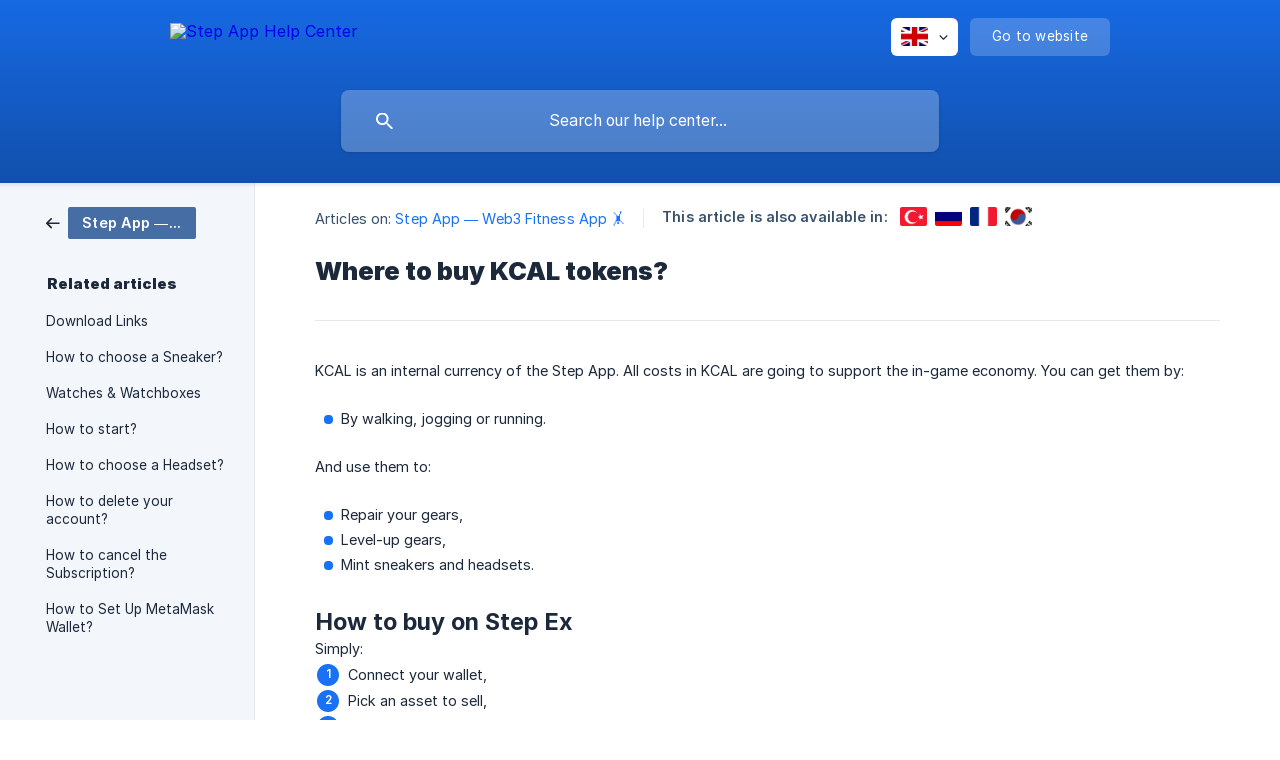

--- FILE ---
content_type: text/html; charset=utf-8
request_url: https://help.step.app/en/article/where-to-buy-kcal-tokens-j18wy5/
body_size: 5121
content:
<!DOCTYPE html><html lang="en" dir="ltr"><head><meta http-equiv="Content-Type" content="text/html; charset=utf-8"><meta name="viewport" content="width=device-width, initial-scale=1"><meta property="og:locale" content="en"><meta property="og:site_name" content="Step App Help Center"><meta property="og:type" content="website"><link rel="icon" href="https://image.crisp.chat/avatar/website/309a2196-7a62-4de0-82aa-9375f6c9ea32/512/?1767574851129" type="image/png"><link rel="apple-touch-icon" href="https://image.crisp.chat/avatar/website/309a2196-7a62-4de0-82aa-9375f6c9ea32/512/?1767574851129" type="image/png"><meta name="msapplication-TileColor" content="#1972F5"><meta name="msapplication-TileImage" content="https://image.crisp.chat/avatar/website/309a2196-7a62-4de0-82aa-9375f6c9ea32/512/?1767574851129"><style type="text/css">*::selection {
  background: rgba(25, 114, 245, .2);
}

.csh-theme-background-color-default {
  background-color: #1972F5;
}

.csh-theme-background-color-light {
  background-color: #F3F6FB;
}

.csh-theme-background-color-light-alpha {
  background-color: rgba(243, 246, 251, .4);
}

.csh-button.csh-button-accent {
  background-color: #1972F5;
}

.csh-article .csh-article-content article a {
  color: #1972F5;
}

.csh-article .csh-article-content article .csh-markdown.csh-markdown-title.csh-markdown-title-h1 {
  border-color: #1972F5;
}

.csh-article .csh-article-content article .csh-markdown.csh-markdown-code.csh-markdown-code-inline {
  background: rgba(25, 114, 245, .075);
  border-color: rgba(25, 114, 245, .2);
  color: #1972F5;
}

.csh-article .csh-article-content article .csh-markdown.csh-markdown-list .csh-markdown-list-item:before {
  background: #1972F5;
}</style><title>Where to buy KCAL tokens?
 | Step App Help Center</title><script type="text/javascript">window.$crisp = [];

CRISP_WEBSITE_ID = "309a2196-7a62-4de0-82aa-9375f6c9ea32";

CRISP_RUNTIME_CONFIG = {
  locale : "en"
};

(function(){d=document;s=d.createElement("script");s.src="https://client.crisp.chat/l.js";s.async=1;d.getElementsByTagName("head")[0].appendChild(s);})();
</script><style type="text/css">
  .csh-header-background-banner img {
    background-size: contain
  }
</style>

<style type="text/css">
  .csh-header-main-logo img {
    height: 40px !important;
  }
</style><meta name="description" content="KCAL is an internal currency of the Step App. All costs in KCAL are going to support the in-game economy. You can get them by:"><meta property="og:title" content="Where to buy KCAL tokens?"><meta property="og:description" content="KCAL is an internal currency of the Step App. All costs in KCAL are going to support the in-game economy. You can get them by:"><meta property="og:url" content="https://help.step.app/en/article/where-to-buy-kcal-tokens-j18wy5/"><link rel="canonical" href="https://help.step.app/en/article/where-to-buy-kcal-tokens-j18wy5/"><link rel="stylesheet" href="https://static.crisp.help/stylesheets/libs/libs.min.css?cca2211f2ccd9cb5fb332bc53b83aaf4c" type="text/css"/><link rel="stylesheet" href="https://static.crisp.help/stylesheets/site/common/common.min.css?ca10ef04f0afa03de4dc66155cd7f7cf7" type="text/css"/><link rel="stylesheet" href="https://static.crisp.help/stylesheets/site/article/article.min.css?cfcf77a97d64c1cccaf0a3f413d2bf061" type="text/css"/><script src="https://static.crisp.help/javascripts/libs/libs.min.js?c2b50f410e1948f5861dbca6bbcbd5df9" type="text/javascript"></script><script src="https://static.crisp.help/javascripts/site/common/common.min.js?c86907751c64929d4057cef41590a3137" type="text/javascript"></script><script src="https://static.crisp.help/javascripts/site/article/article.min.js?c482d30065e2a0039a69f04e84d9f3fc9" type="text/javascript"></script></head><body><header role="banner"><div class="csh-wrapper"><div class="csh-header-main"><a href="/en/" role="none" class="csh-header-main-logo"><img src="https://storage.crisp.chat/users/helpdesk/website/4cdfa23e01939c0/main-logo_1ge79l3.png" alt="Step App Help Center"></a><div role="none" class="csh-header-main-actions"><div data-expanded="false" role="none" onclick="CrispHelpdeskCommon.toggle_language()" class="csh-header-main-actions-locale"><div class="csh-header-main-actions-locale-current"><span data-country="gb" class="csh-flag"><span class="csh-flag-image"></span></span></div><ul><li><a href="/en/" data-current="true" role="none" class="csh-font-sans-medium"><span data-country="gb" class="csh-flag"><span class="csh-flag-image"></span></span>English</a></li><li><a href="/es/" data-current="false" role="none" class="csh-font-sans-regular"><span data-country="es" class="csh-flag"><span class="csh-flag-image"></span></span>Spanish</a></li><li><a href="/fr/article/z282wx/" data-current="false" role="none" class="csh-font-sans-regular"><span data-country="fr" class="csh-flag"><span class="csh-flag-image"></span></span>French</a></li><li><a href="/ko/article/p9ptlf/" data-current="false" role="none" class="csh-font-sans-regular"><span data-country="kr" class="csh-flag"><span class="csh-flag-image"></span></span>Korean</a></li><li><a href="/ru/article/qgw8d7/" data-current="false" role="none" class="csh-font-sans-regular"><span data-country="ru" class="csh-flag"><span class="csh-flag-image"></span></span>Russian</a></li><li><a href="/tr/article/45j6ds/" data-current="false" role="none" class="csh-font-sans-regular"><span data-country="tr" class="csh-flag"><span class="csh-flag-image"></span></span>Turkish</a></li><li><a href="/uk/" data-current="false" role="none" class="csh-font-sans-regular"><span data-country="ua" class="csh-flag"><span class="csh-flag-image"></span></span>Ukrainian</a></li><li><a href="/vi/" data-current="false" role="none" class="csh-font-sans-regular"><span data-country="vn" class="csh-flag"><span class="csh-flag-image"></span></span>Vietnamese</a></li></ul></div><a href="https://step.app/" target="_blank" rel="noopener noreferrer" role="none" class="csh-header-main-actions-website"><span class="csh-header-main-actions-website-itself csh-font-sans-regular">Go to website</span></a></div><span class="csh-clear"></span></div><form action="/en/includes/search/" role="search" onsubmit="return false" data-target-suggest="/en/includes/suggest/" data-target-report="/en/includes/report/" data-has-emphasis="false" data-has-focus="false" data-expanded="false" data-pending="false" class="csh-header-search"><span class="csh-header-search-field"><input type="search" name="search_query" autocomplete="off" autocorrect="off" autocapitalize="off" maxlength="100" placeholder="Search our help center..." aria-label="Search our help center..." role="searchbox" onfocus="CrispHelpdeskCommon.toggle_search_focus(true)" onblur="CrispHelpdeskCommon.toggle_search_focus(false)" onkeydown="CrispHelpdeskCommon.key_search_field(event)" onkeyup="CrispHelpdeskCommon.type_search_field(this)" onsearch="CrispHelpdeskCommon.search_search_field(this)" class="csh-font-sans-regular"><span class="csh-header-search-field-autocomplete csh-font-sans-regular"></span><span class="csh-header-search-field-ruler"><span class="csh-header-search-field-ruler-text csh-font-sans-semibold"></span></span></span><div class="csh-header-search-results"></div></form></div><div data-tile="floating-cogs" data-has-banner="true" class="csh-header-background csh-theme-background-color-default"><span style="background-image: url('https://storage.crisp.chat/users/helpdesk/website/4cdfa23e01939c0/dan-frame-2085660725_1khn9sh.png');" class="csh-header-background-banner"></span></div></header><div id="body" class="csh-theme-background-color-light csh-body-full"><div class="csh-wrapper csh-wrapper-full csh-wrapper-large"><div class="csh-article"><aside role="complementary"><div class="csh-aside"><div class="csh-article-category csh-navigation"><a href="/en/category/step-app-web3-fitness-app-1rd9c5o/" role="link" class="csh-navigation-back csh-navigation-back-item"><span style="background-color: #476da5;" data-has-category="true" class="csh-category-badge csh-font-sans-medium">Step App — Web3 Fitness App 🤸</span></a></div><p class="csh-aside-title csh-text-wrap csh-font-sans-bold">Related articles</p><ul role="list"><li role="listitem"><a href="/en/article/download-links-1r5ydee/" role="link" class="csh-aside-spaced csh-text-wrap csh-font-sans-regular">Download Links</a></li><li role="listitem"><a href="/en/article/how-to-choose-a-sneaker-1jfs484/" role="link" class="csh-aside-spaced csh-text-wrap csh-font-sans-regular">How to choose a Sneaker?</a></li><li role="listitem"><a href="/en/article/watches-watchboxes-clo8ig/" role="link" class="csh-aside-spaced csh-text-wrap csh-font-sans-regular">Watches &amp; Watchboxes</a></li><li role="listitem"><a href="/en/article/how-to-start-iq4ycb/" role="link" class="csh-aside-spaced csh-text-wrap csh-font-sans-regular">How to start?</a></li><li role="listitem"><a href="/en/article/how-to-choose-a-headset-1jxp2jb/" role="link" class="csh-aside-spaced csh-text-wrap csh-font-sans-regular">How to choose a Headset?</a></li><li role="listitem"><a href="/en/article/how-to-delete-your-account-1ceiwqa/" role="link" class="csh-aside-spaced csh-text-wrap csh-font-sans-regular">How to delete your account?</a></li><li role="listitem"><a href="/en/article/how-to-cancel-the-subscription-p9jwl6/" role="link" class="csh-aside-spaced csh-text-wrap csh-font-sans-regular">How to cancel the Subscription?</a></li><li role="listitem"><a href="/en/article/how-to-set-up-metamask-wallet-ko1bg4/" role="link" class="csh-aside-spaced csh-text-wrap csh-font-sans-regular">How to Set Up MetaMask Wallet?</a></li></ul></div></aside><div role="main" class="csh-article-content csh-article-content-split"><div class="csh-article-content-wrap"><article class="csh-text-wrap"><div role="heading" class="csh-article-content-header"><div class="csh-article-content-header-metas"><div class="csh-article-content-header-metas-category csh-font-sans-regular">Articles on:<span> </span><a href="/en/category/step-app-web3-fitness-app-1rd9c5o/" role="link">Step App — Web3 Fitness App 🤸</a></div><span class="csh-article-content-header-metas-separator"></span><div class="csh-article-content-header-metas-alternates csh-font-sans-medium">This article is also available in:<ul><li><a href="/tr/article/45j6ds/" role="link" data-country="tr" class="csh-flag"><span class="csh-flag-image"></span></a></li><li><a href="/ru/article/qgw8d7/" role="link" data-country="ru" class="csh-flag"><span class="csh-flag-image"></span></a></li><li><a href="/fr/article/z282wx/" role="link" data-country="fr" class="csh-flag"><span class="csh-flag-image"></span></a></li><li><a href="/ko/article/p9ptlf/" role="link" data-country="kr" class="csh-flag"><span class="csh-flag-image"></span></a></li></ul></div></div><h1 class="csh-font-sans-bold">Where to buy KCAL tokens?</h1></div><div role="article" class="csh-article-content-text csh-article-content-text-large"><p><span>KCAL is an internal currency of the Step App. All costs in KCAL are going to support the in-game economy. You can get them by:</span></p><p><br></p><ul class="csh-markdown csh-markdown-list csh-markdown-list-unordered"><li value="1" class="csh-markdown csh-markdown-list-item"><span>By walking, jogging or running.</span></li></ul><p><br></p><p><span>And use them to:</span></p><p><br></p><ul class="csh-markdown csh-markdown-list csh-markdown-list-unordered"><li value="1" class="csh-markdown csh-markdown-list-item"><span>Repair your gears,</span></li><li value="2" class="csh-markdown csh-markdown-list-item"><span>Level-up gears,</span></li><li value="3" class="csh-markdown csh-markdown-list-item"><span>Mint sneakers and headsets.</span></li></ul><p><br></p><h3 onclick="CrispHelpdeskCommon.go_to_anchor(this)" id="3-how-to-buy-on-step-ex" class="csh-markdown csh-markdown-title csh-markdown-title-h3 csh-font-sans-semibold"><span>How to buy on Step Ex</span></h3><p><span>Simply:</span></p><ol class="csh-markdown csh-markdown-list csh-markdown-list-ordered"><li value="1" class="csh-markdown csh-markdown-list-item"><span>Connect your wallet,</span></li><li value="2" class="csh-markdown csh-markdown-list-item"><span>Pick an asset to sell,</span></li><li value="3" class="csh-markdown csh-markdown-list-item"><span>Pick KCAL as an asset to buy,</span></li><li value="4" class="csh-markdown csh-markdown-list-item"><span>Click on the 'Swap' button.</span></li></ol><p><span>Use the article for instructions with pictures.</span></p><p><br></p><h3 onclick="CrispHelpdeskCommon.go_to_anchor(this)" id="3-how-to-buy-kcal-on-cex" class="csh-markdown csh-markdown-title csh-markdown-title-h3 csh-font-sans-semibold"><span>How to buy KCAL on CEX</span></h3><p><span>Links to exchanges</span></p><ul class="csh-markdown csh-markdown-list csh-markdown-list-unordered"><li value="1" class="csh-markdown csh-markdown-list-item"><span>OKX</span></li><li value="2" class="csh-markdown csh-markdown-list-item"><span>Huobi</span></li><li value="3" class="csh-markdown csh-markdown-list-item"><a class="csh-markdown csh-markdown-link csh-markdown-link-text" rel="noopener noreferrer" target="_blank" href="https://Gate.io"><span>Gate.io</span></a></li></ul><p><br></p><p><span>The full list of available pairs and exchanges: Here🏃🏻‍♀️</span></p><p><br></p><h3 onclick="CrispHelpdeskCommon.go_to_anchor(this)" id="3-bying-kcal-on-bybit" class="csh-markdown csh-markdown-title csh-markdown-title-h3 csh-font-sans-semibold"><span>Bying KCAL on Bybit</span></h3><p><span>We will take the Bybit as an example.</span></p><p><span>Log in to your account or make one,</span></p><p><br></p><p><span>Find KCAL in the list of tokens,</span></p><p><span class="csh-markdown csh-markdown-image"><img src="https://storage.crisp.chat/users/helpdesk/website/4cdfa23e01939c0/image_znymmv.png" alt="" loading="lazy"></span></p><p><br></p><p><br></p><p><span>Click on the </span><code spellcheck="false"><span class="csh-markdown csh-markdown-code csh-markdown-code-inline csh-font-code-regular">KCAL/USDT</span></code><span> trading pair in the list,</span></p><p><br></p><p><span>If you're not familiar with trading at all, use the 'Market' tab to buy KCAL tokens by the current market price,</span></p><p><span class="csh-markdown csh-markdown-image"><img src="https://storage.crisp.chat/users/helpdesk/website/4cdfa23e01939c0/image_ag4tb6.png" alt="" loading="lazy"></span></p><p><br></p><p><br></p><p><span>Find the </span><code spellcheck="false"><span class="csh-markdown csh-markdown-code csh-markdown-code-inline csh-font-code-regular">Assets</span></code><span> list next to the profile picture in the upright corner, open the 'Withdrawal' tab, choose KCAL in a list and specify the network of the token,</span></p><p><span>Specify the address of your Metamask or another one that is supported by Wallet Connect and confirm the withdrawal.</span></p><p><span class="csh-markdown csh-markdown-image"><img src="https://storage.crisp.chat/users/helpdesk/website/4cdfa23e01939c0/image_1ptvbpy.png" alt="" loading="lazy"></span></p><p><br></p><p><br></p><span class="csh-markdown csh-markdown-line csh-article-content-separate csh-article-content-separate-top"></span><p class="csh-article-content-updated csh-text-wrap csh-font-sans-light">Updated on: 06/05/2024</p><span class="csh-markdown csh-markdown-line csh-article-content-separate csh-article-content-separate-bottom"></span></div></article><section data-has-answer="false" role="none" class="csh-article-rate"><div class="csh-article-rate-ask csh-text-wrap"><p class="csh-article-rate-title csh-font-sans-medium">Was this article helpful?</p><ul><li><a href="#" role="button" aria-label="Yes" onclick="CrispHelpdeskArticle.answer_feedback(true); return false;" class="csh-button csh-button-grey csh-button-small csh-font-sans-medium">Yes</a></li><li><a href="#" role="button" aria-label="No" onclick="CrispHelpdeskArticle.answer_feedback(false); return false;" class="csh-button csh-button-grey csh-button-small csh-font-sans-medium">No</a></li></ul></div><div data-is-open="false" class="csh-article-rate-feedback-wrap"><div data-had-error="false" class="csh-article-rate-feedback-container"><form action="https://help.step.app/en/article/where-to-buy-kcal-tokens-j18wy5/feedback/" method="post" onsubmit="CrispHelpdeskArticle.send_feedback_comment(this); return false;" data-is-locked="false" class="csh-article-rate-feedback"><p class="csh-article-rate-feedback-title csh-font-sans-bold">Share your feedback</p><textarea name="feedback_comment" cols="1" rows="1" maxlength="200" placeholder="Explain shortly what you think about this article.
We may get back to you." onkeyup="CrispHelpdeskArticle.type_feedback_comment(event)" class="csh-article-rate-feedback-field csh-font-sans-regular"></textarea><div class="csh-article-rate-feedback-actions"><button type="submit" role="button" aria-label="Send My Feedback" data-action="send" class="csh-button csh-button-accent csh-font-sans-medium">Send My Feedback</button><a href="#" role="button" aria-label="Cancel" onclick="CrispHelpdeskArticle.cancel_feedback_comment(); return false;" data-action="cancel" class="csh-button csh-button-grey csh-font-sans-medium">Cancel</a></div></form></div></div><div data-is-satisfied="true" class="csh-article-rate-thanks"><p class="csh-article-rate-title csh-article-rate-thanks-title csh-font-sans-semibold">Thank you!</p><div class="csh-article-rate-thanks-smiley csh-article-rate-thanks-smiley-satisfied"><span data-size="large" data-name="blushing" class="csh-smiley"></span></div><div class="csh-article-rate-thanks-smiley csh-article-rate-thanks-smiley-dissatisfied"><span data-size="large" data-name="thumbs-up" class="csh-smiley"></span></div></div></section></div></div></div></div></div><footer role="contentinfo"><div class="csh-footer-ask"><div class="csh-wrapper"><div class="csh-footer-ask-text"><p class="csh-footer-ask-text-title csh-text-wrap csh-font-sans-bold">Not finding what you are looking for?</p><p class="csh-footer-ask-text-label csh-text-wrap csh-font-sans-regular">Chat with us or send us an email.</p></div><ul class="csh-footer-ask-buttons"><li><a aria-label="Chat with us" href="#" role="button" onclick="CrispHelpdeskCommon.open_chatbox(); return false;" class="csh-button csh-button-accent csh-button-icon-chat csh-button-has-left-icon csh-font-sans-regular">Chat with us</a></li></ul></div></div><div class="csh-footer-copyright csh-footer-copyright-separated"><div class="csh-wrapper"><span class="csh-footer-copyright-brand"><span class="csh-font-sans-regular">© 2026 Step App Help Center</span></span><span class="csh-footer-copyright-crisp csh-font-sans-regular">We run on<span> </span><a href="https://crisp.chat/knowledge/?utm_medium=knowledge" rel="nofollow" target="_blank" role="none" class="csh-font-sans-medium">Crisp Knowledge</a>.</span></div></div></footer></body></html>

--- FILE ---
content_type: image/svg+xml
request_url: https://static.crisp.help/images/site/common/tiles/floating-cogs.svg?c4bfaeb
body_size: 14904
content:
<svg height="360" viewBox="0 0 360 360" width="360" xmlns="http://www.w3.org/2000/svg"><path d="M0 52.702l8.38-4.838A22.957 22.957 0 0 1 7 40c0-2.762.487-5.41 1.38-7.864L0 27.298zm0-39.16C6.501 6.176 15.673 1.222 26 .198v17.149a22.977 22.977 0 0 0-13.616 7.864L0 18.06v-4.52zm0 52.916c6.501 7.366 15.673 12.32 26 13.344V62.653a22.977 22.977 0 0 1-13.616-7.864L0 61.94v4.52zm34 13.344c11.713-1.162 21.94-7.378 28.47-16.437L47.616 54.79A22.977 22.977 0 0 1 34 62.653v17.15zm32.476-23.361A39.856 39.856 0 0 0 70 40c0-5.86-1.26-11.425-3.524-16.44l-14.855 8.576A22.957 22.957 0 0 1 53 40c0 2.762-.487 5.41-1.38 7.864zM62.47 16.635C55.94 7.576 45.713 1.36 34 .198v17.149a22.977 22.977 0 0 1 13.616 7.864zM0 50.392l5.976-3.45A25.013 25.013 0 0 1 5 40c0-2.409.34-4.738.976-6.942L0 29.608zm.503-34.35C6.275 8.943 14.559 3.969 24 2.47v13.254a24.974 24.974 0 0 0-12.018 6.944L.502 16.042zm0 47.916C6.275 71.057 14.559 76.031 24 77.53V64.275a24.974 24.974 0 0 1-12.018-6.944L.502 63.958zM36 77.53c9.441-1.498 17.725-6.472 23.497-13.57l-11.48-6.628A24.974 24.974 0 0 1 36 64.275zm29.505-23.958A37.911 37.911 0 0 0 68 40c0-4.781-.883-9.356-2.495-13.57l-11.481 6.628C54.659 35.262 55 37.591 55 40s-.34 4.738-.976 6.942l11.481 6.629zm-6.008-37.53C53.725 8.944 45.441 3.97 36 2.472v13.254a24.974 24.974 0 0 1 12.018 6.944l11.48-6.627zM0 85.017l4.624-4.265a47.84 47.84 0 0 0 7.323 3.738l-1.201 10.24 2.662.865 5.048-8.991a47.914 47.914 0 0 0 8.12 1.277L28.6 98h2.8l2.024-10.12a47.914 47.914 0 0 0 8.12-1.277l5.048 8.99 2.662-.864-1.2-10.24a47.84 47.84 0 0 0 7.322-3.738l7.583 6.995 2.265-1.646-4.311-9.378a48.294 48.294 0 0 0 5.809-5.81l9.378 4.312 1.646-2.265-6.995-7.583a47.84 47.84 0 0 0 3.738-7.323l10.24 1.201.865-2.662-8.991-5.048a47.914 47.914 0 0 0 1.277-8.12L88 41.4v-2.8l-10.12-2.024a47.914 47.914 0 0 0-1.277-8.12l8.99-5.048-.864-2.662-10.24 1.2a47.84 47.84 0 0 0-3.738-7.322l6.995-7.583L76.1 4.776l-9.378 4.311a48.294 48.294 0 0 0-5.81-5.809L62.42 0H0v85.016zm0 2.669l4.841-4.466a49.832 49.832 0 0 0 4.982 2.543L8.606 96.136l5.706 1.854 5.115-9.11c1.806.389 3.65.68 5.523.868L27 100h6l2.05-10.252a49.898 49.898 0 0 0 5.523-.868l5.115 9.11 5.706-1.854-1.217-10.374a49.832 49.832 0 0 0 4.982-2.543l7.681 7.085 4.854-3.526-4.368-9.503a50.31 50.31 0 0 0 3.95-3.95l9.502 4.37 3.526-4.855-7.085-7.681a49.832 49.832 0 0 0 2.543-4.982l10.374 1.217 1.854-5.706-9.11-5.115c.389-1.806.68-3.65.868-5.523L90 43v-6l-10.252-2.05a49.898 49.898 0 0 0-.868-5.523l9.11-5.115-1.854-5.706-10.374 1.217a49.832 49.832 0 0 0-2.543-4.982l7.085-7.681-3.526-4.854-9.503 4.368a50.31 50.31 0 0 0-3.95-3.95L64.579 0H0v87.685zM30 54c7.732 0 14-6.268 14-14s-6.268-14-14-14-14 6.268-14 14 6.268 14 14 14zm0-2c6.627 0 12-5.373 12-12s-5.373-12-12-12-12 5.373-12 12 5.373 12 12 12zm0-2c5.523 0 10-4.477 10-10s-4.477-10-10-10-10 4.477-10 10 4.477 10 10 10zm0-2a8 8 0 1 0 0-16 8 8 0 0 0 0 16zm92.67 44.049L122.168 86h-2.334l-.504 6.049a27.92 27.92 0 0 0-6.322 1.108l-2.54-5.506-2.192.798 1.594 5.851a27.97 27.97 0 0 0-5.556 3.214l-4.274-4.31-1.787 1.5 3.502 4.959a28.142 28.142 0 0 0-4.127 4.914l-5.489-2.587-1.166 2.02 4.982 3.458a27.8 27.8 0 0 0-2.196 6.032l-6.039-.553-.405 2.298 5.868 1.546a28.3 28.3 0 0 0 0 6.418l-5.868 1.546.405 2.298 6.04-.553a27.8 27.8 0 0 0 2.195 6.032l-4.982 3.458 1.166 2.02 5.49-2.587a28.142 28.142 0 0 0 4.126 4.914l-3.502 4.959 1.787 1.5 4.274-4.31a27.97 27.97 0 0 0 5.556 3.214l-1.594 5.85 2.193.799 2.54-5.506c2.02.6 4.137.98 6.321 1.108l.504 6.049h2.334l.504-6.049a27.92 27.92 0 0 0 6.322-1.108l2.54 5.506 2.192-.798-1.594-5.851a27.97 27.97 0 0 0 5.556-3.214l4.274 4.31 1.787-1.5-3.502-4.959a28.142 28.142 0 0 0 4.127-4.914l5.489 2.587 1.166-2.02-4.982-3.458a27.8 27.8 0 0 0 2.196-6.032l6.039.553.405-2.298-5.868-1.546a28.3 28.3 0 0 0 0-6.418l5.868-1.546-.405-2.298-6.04.553a27.8 27.8 0 0 0-2.195-6.032l4.982-3.458-1.166-2.02-5.49 2.587a28.142 28.142 0 0 0-4.126-4.914l3.502-4.959-1.787-1.5-4.274 4.31a27.97 27.97 0 0 0-5.556-3.214l1.594-5.85-2.193-.799-2.54 5.506a27.92 27.92 0 0 0-6.321-1.108zm-15.198 1.123a30.209 30.209 0 0 0-2.953 1.687l-4.346-4.377-4.626 3.881 3.532 5.006a30.21 30.21 0 0 0-2.224 2.615l-5.522-2.599-3.02 5.23 4.974 3.456a29.656 29.656 0 0 0-1.199 3.252l-6.017-.548-1.048 5.947 5.833 1.54a30.279 30.279 0 0 0 0 3.475l-5.833 1.54 1.048 5.948 6.017-.548a29.656 29.656 0 0 0 1.2 3.252l-4.975 3.456 3.02 5.23 5.522-2.6a30.21 30.21 0 0 0 2.224 2.616l-3.532 5.006 4.626 3.881 4.346-4.377a30.209 30.209 0 0 0 2.953 1.687l-1.622 5.968 5.675 2.066 2.606-5.642c1.088.252 2.2.445 3.33.576l.52 6.204h6.038l.52-6.204a30.27 30.27 0 0 0 3.33-.576l2.606 5.642 5.675-2.066-1.622-5.968a30.209 30.209 0 0 0 2.953-1.687l4.346 4.377 4.626-3.881-3.532-5.006a30.21 30.21 0 0 0 2.224-2.615l5.522 2.599 3.02-5.23-4.974-3.456a30 30 0 0 0 1.199-3.252l6.017.548 1.048-5.947-5.833-1.54a30.28 30.28 0 0 0 0-3.475l5.833-1.54-1.048-5.948-6.017.548a29.657 29.657 0 0 0-1.2-3.252l4.975-3.456-3.02-5.23-5.522 2.6a30.21 30.21 0 0 0-2.224-2.616l3.532-5.006-4.626-3.881-4.346 4.377a30.209 30.209 0 0 0-2.953-1.687l1.622-5.968-5.675-2.066-2.606 5.642a30.27 30.27 0 0 0-3.33-.576L124.02 84h-6.038l-.52 6.204a30.27 30.27 0 0 0-3.33.576l-2.606-5.642-5.675 2.066 1.622 5.968zM121 128a8 8 0 1 0 0-16 8 8 0 0 0 0 16zm0-2a6 6 0 1 0 0-12 6 6 0 0 0 0 12zm0-18a5 5 0 1 0 0-10 5 5 0 0 0 0 10zm8.485 3.515a5 5 0 1 0 7.071-7.071 5 5 0 0 0-7.07 7.07zM133 120a5 5 0 1 0 10 0 5 5 0 0 0-10 0zm-3.515 8.485a5 5 0 1 0 7.071 7.071 5 5 0 0 0-7.07-7.07zM121 132a5 5 0 1 0 0 10 5 5 0 0 0 0-10zm-8.485-3.515a5 5 0 1 0-7.071 7.071 5 5 0 0 0 7.07-7.07zM109 120a5 5 0 1 0-10 0 5 5 0 0 0 10 0zm3.515-8.485a5 5 0 1 0-7.071-7.071 5 5 0 0 0 7.07 7.07zM121 106a3 3 0 1 0 0-6 3 3 0 0 0 0 6zm9.9 4.1a3 3 0 1 0 4.242-4.242 3 3 0 0 0-4.243 4.243zm4.1 9.9a3 3 0 1 0 6 0 3 3 0 0 0-6 0zm-4.1 9.9a3 3 0 1 0 4.242 4.242 3 3 0 0 0-4.243-4.243zM121 134a3 3 0 1 0 0 6 3 3 0 0 0 0-6zm-9.9-4.1a3 3 0 1 0-4.242 4.242 3 3 0 0 0 4.243-4.243zM107 120a3 3 0 1 0-6 0 3 3 0 0 0 6 0zm4.1-9.9a3 3 0 1 0-4.242-4.242 3 3 0 0 0 4.243 4.243zm107.539 3.097a35.181 35.181 0 0 0-11.442 11.442l5.2 3.002a29.152 29.152 0 0 1 9.244-9.244zm1.73-1.001A34.818 34.818 0 0 1 236 108.014v6.003a28.846 28.846 0 0 0-12.628 3.378l-3.002-5.2zm-14.173 14.174a34.818 34.818 0 0 0-4.182 15.63h6.003a28.846 28.846 0 0 1 3.378-12.628l-5.2-3.002zM202.014 144a34.818 34.818 0 0 0 4.182 15.63l5.2-3.002a28.846 28.846 0 0 1-3.38-12.628zm5.183 17.361a35.181 35.181 0 0 0 11.442 11.442l3.002-5.2a29.152 29.152 0 0 1-9.244-9.244zm13.173 12.443a34.818 34.818 0 0 0 15.63 4.182v-6.003a28.846 28.846 0 0 1-12.628-3.378l-3.002 5.2zm17.63 4.182a34.818 34.818 0 0 0 15.63-4.182l-3.002-5.2a28.846 28.846 0 0 1-12.628 3.38zm17.361-5.183a35.181 35.181 0 0 0 11.442-11.442l-5.2-3.002a29.152 29.152 0 0 1-9.244 9.244zm12.443-13.173a34.818 34.818 0 0 0 4.182-15.63h-6.003a28.846 28.846 0 0 1-3.378 12.628l5.2 3.002zm4.182-17.63a34.818 34.818 0 0 0-4.182-15.63l-5.2 3.002a28.846 28.846 0 0 1 3.38 12.628zm-5.183-17.361a35.181 35.181 0 0 0-11.442-11.442l-3.002 5.2a29.152 29.152 0 0 1 9.244 9.244zM238 108.014a34.818 34.818 0 0 1 15.63 4.182l-3.002 5.2a28.846 28.846 0 0 0-12.628-3.38zm-20.031 8.023a33.187 33.187 0 0 0-7.932 7.932l1.74 1.004a31.177 31.177 0 0 1 7.196-7.196zm5.193-3.004A32.792 32.792 0 0 1 234 110.135v2.008a30.802 30.802 0 0 0-9.833 2.63zm-16.13 16.13A32.792 32.792 0 0 0 204.136 140h2.008a30.802 30.802 0 0 1 2.63-9.833l-1.74-1.005zM204.136 146c.346 3.84 1.35 7.49 2.898 10.838l1.74-1.005a30.802 30.802 0 0 1-2.63-9.833zm5.902 16.031a33.187 33.187 0 0 0 7.932 7.932l1.004-1.74a31.177 31.177 0 0 1-7.196-7.196zm13.125 10.936A32.792 32.792 0 0 0 234 175.865v-2.008a30.802 30.802 0 0 1-9.833-2.63l-1.005 1.74zM240 175.865c3.84-.346 7.49-1.35 10.838-2.898l-1.005-1.74a30.802 30.802 0 0 1-9.833 2.63zm16.031-5.902a33.187 33.187 0 0 0 7.932-7.932l-1.74-1.004a31.177 31.177 0 0 1-7.196 7.196zm10.936-13.125A32.792 32.792 0 0 0 269.865 146h-2.008a30.802 30.802 0 0 1-2.63 9.833zM269.865 140a32.792 32.792 0 0 0-2.898-10.838l-1.74 1.005a30.802 30.802 0 0 1 2.63 9.833zm-5.902-16.031a33.187 33.187 0 0 0-7.932-7.932l-1.004 1.74a31.177 31.177 0 0 1 7.196 7.196zm-13.125-10.936A32.792 32.792 0 0 0 240 110.135v2.008a30.802 30.802 0 0 1 9.833 2.63zm-10.319-9.88L240 99l-1-4h-4l-1 4-.52 4.153a40.06 40.06 0 0 0-2.593.311l-1.511-3.91-1.938-3.64-3.881.969-.003 4.123.499 4.136c-.828.283-1.644.592-2.447.927l-2.414-3.432-2.761-3.063-3.532 1.878.995 4.001 1.483 3.89c-.733.471-1.45.967-2.15 1.484l-3.187-2.758-3.42-2.304-2.972 2.677 1.933 3.642 2.377 3.41a40.232 40.232 0 0 0-1.763 1.988l-3.678-1.945-3.85-1.475-2.294 3.276 2.703 3.114 3.119 2.82c-.43.757-.836 1.53-1.216 2.315l-4.042-.998-4.092-.5-1.434 3.735 3.376 2.367 3.697 1.976a39.72 39.72 0 0 0-.623 2.54l-4.174.01-4.092.504-.488 3.97 3.849 1.48 4.065 1.023a40.734 40.734 0 0 0 0 2.612l-4.065 1.023-3.849 1.48.488 3.97 4.092.505 4.174.009c.18.857.389 1.704.623 2.54l-3.697 1.976-3.376 2.367 1.434 3.735 4.092-.5 4.042-.998c.38.786.786 1.558 1.216 2.314l-3.12 2.821-2.702 3.114 2.294 3.276 3.85-1.475 3.678-1.945a40.232 40.232 0 0 0 1.763 1.988l-2.377 3.41-1.933 3.642 2.972 2.677 3.42-2.304 3.187-2.758c.7.517 1.417 1.013 2.15 1.485l-1.483 3.889-.995 4 3.532 1.879 2.76-3.063 2.415-3.432c.803.335 1.619.644 2.447.927l-.499 4.136.003 4.123 3.88.968 1.939-3.64 1.51-3.91a40.06 40.06 0 0 0 2.595.312L234 187l1 4h4l1-4 .52-4.153a40.06 40.06 0 0 0 2.593-.311l1.511 3.91 1.938 3.64 3.881-.969.003-4.123-.499-4.136a39.712 39.712 0 0 0 2.447-.927l2.414 3.432 2.761 3.063 3.532-1.878-.995-4.001-1.483-3.89c.733-.471 1.45-.967 2.15-1.484l3.187 2.758 3.42 2.304 2.972-2.677-1.933-3.642-2.377-3.41a40.232 40.232 0 0 0 1.763-1.988l3.678 1.945 3.85 1.475 2.294-3.276-2.703-3.114-3.119-2.82c.43-.757.836-1.53 1.216-2.315l4.042.998 4.092.5 1.434-3.735-3.376-2.367-3.697-1.976a39.72 39.72 0 0 0 .623-2.54l4.174-.01 4.092-.504.488-3.97-3.849-1.48-4.065-1.023a40.734 40.734 0 0 0 0-2.612l4.065-1.023 3.849-1.48-.488-3.97-4.092-.505-4.174-.009a39.72 39.72 0 0 0-.623-2.54l3.697-1.976 3.376-2.367-1.434-3.735-4.092.5-4.042.998a39.886 39.886 0 0 0-1.216-2.314l3.12-2.821 2.702-3.114-2.294-3.276-3.85 1.475-3.678 1.945a40.232 40.232 0 0 0-1.763-1.988l2.377-3.41 1.933-3.642-2.972-2.677-3.42 2.304-3.187 2.758a40.095 40.095 0 0 0-2.15-1.485l1.483-3.889.995-4-3.532-1.879-2.76 3.063-2.415 3.432a39.712 39.712 0 0 0-2.447-.927l.499-4.136-.003-4.123-3.88-.968-1.939 3.64-1.51 3.91a40.06 40.06 0 0 0-2.595-.312zm-14.3 3.398a37.731 37.731 0 0 0-5.295 2.007l-3.503-4.98-1.38-1.531-.883.47.497 2 2.163 5.673a38.089 38.089 0 0 0-4.656 3.216l-4.614-3.994-1.71-1.151-.743.669.966 1.82 3.472 4.982a38.217 38.217 0 0 0-3.791 4.277l-5.368-2.84-1.925-.737-.574.819 1.352 1.557 4.52 4.088a37.892 37.892 0 0 0-2.632 5.012l-5.893-1.455-2.046-.25-.359.933 1.688 1.184 5.367 2.868a37.742 37.742 0 0 0-1.35 5.499l-6.079.013-2.046.252-.122.993 1.924.74 5.905 1.486a38.54 38.54 0 0 0 0 5.658l-5.905 1.486-1.924.74.122.993 2.046.252 6.08.013c.314 1.884.767 3.72 1.349 5.499l-5.367 2.868-1.688 1.184.359.933 2.046-.25 5.893-1.455a37.892 37.892 0 0 0 2.632 5.012l-4.52 4.088-1.352 1.557.574.82 1.925-.738 5.368-2.84a38.217 38.217 0 0 0 3.791 4.277l-3.472 4.981-.966 1.821.743.67 1.71-1.152 4.614-3.994a38.089 38.089 0 0 0 4.656 3.216l-2.163 5.673-.497 2 .882.47 1.38-1.531 3.504-4.98c1.7.795 3.469 1.468 5.295 2.007l-.727 6.029.001 2.061.97.242.97-1.82 2.193-5.676c1.83.36 3.706.588 5.619.675L236 187l.5 2h1l.5-2 .755-6.04a38.068 38.068 0 0 0 5.62-.675l2.192 5.676.97 1.82.97-.242.001-2.061-.727-6.03a37.731 37.731 0 0 0 5.295-2.006l3.503 4.98 1.38 1.531.883-.47-.497-2-2.163-5.673a38.089 38.089 0 0 0 4.656-3.216l4.614 3.994 1.71 1.151.743-.669-.966-1.82-3.472-4.982a38.217 38.217 0 0 0 3.791-4.277l5.368 2.84 1.925.737.574-.819-1.352-1.557-4.52-4.088a37.892 37.892 0 0 0 2.632-5.012l5.893 1.455 2.046.25.359-.933-1.688-1.184-5.367-2.868a37.742 37.742 0 0 0 1.35-5.499l6.079-.013 2.046-.252.122-.993-1.924-.74-5.905-1.486a38.54 38.54 0 0 0 0-5.658l5.905-1.486 1.924-.74-.122-.993-2.046-.252-6.08-.013a37.742 37.742 0 0 0-1.349-5.499l5.367-2.868 1.688-1.184-.359-.933-2.046.25-5.893 1.455a37.892 37.892 0 0 0-2.632-5.012l4.52-4.088 1.352-1.557-.574-.82-1.925.738-5.368 2.84a38.217 38.217 0 0 0-3.791-4.277l3.472-4.981.966-1.821-.743-.67-1.71 1.152-4.614 3.994a38.089 38.089 0 0 0-4.656-3.216l2.163-5.673.497-2-.882-.47-1.38 1.531-3.504 4.98a37.731 37.731 0 0 0-5.295-2.007l.727-6.029-.001-2.061-.97-.242-.97 1.82-2.193 5.676a38.068 38.068 0 0 0-5.619-.675L238 99l-.5-2h-1l-.5 2-.755 6.04c-1.913.087-3.79.315-5.62.675l-2.192-5.676-.97-1.82-.97.242-.001 2.061.727 6.03zM237 156c7.18 0 13-5.82 13-13s-5.82-13-13-13-13 5.82-13 13 5.82 13 13 13zm0-2c6.075 0 11-4.925 11-11s-4.925-11-11-11-11 4.925-11 11 4.925 11 11 11zM137.153 27c1.4 13.62 12.227 24.447 25.847 25.847V38.7A15.018 15.018 0 0 1 151.3 27zm12.563-27c-6.896 4.688-11.665 12.27-12.563 21H151.3A15.018 15.018 0 0 1 163 9.3V0zM169 52.847c13.62-1.4 24.447-12.227 25.847-25.847H180.7A15.018 15.018 0 0 1 169 38.7zM182.284 0c6.896 4.688 11.665 12.27 12.563 21H180.7A15.018 15.018 0 0 0 169 9.3V0zm-42.822 29c2.041 10.903 10.635 19.497 21.538 21.538V40.253A17.039 17.039 0 0 1 149.747 29zm14.156-29c-7.263 3.755-12.604 10.71-14.156 19h10.285A17.039 17.039 0 0 1 161 7.747V0zM171 50.538c10.903-2.041 19.497-10.635 21.538-21.538h-10.285A17.039 17.039 0 0 1 171 40.253zM178.382 0c7.263 3.755 12.604 10.71 14.156 19h-10.285A17.039 17.039 0 0 0 171 7.747V0zm-40.839 0l.736 1.03a36.15 36.15 0 0 0-1.643 2.138l-7.741-2.9-2 3.464 6.377 5.25a35.77 35.77 0 0 0-1.034 2.495l-8.221-.797-1.035 3.864 7.522 3.422a36.014 36.014 0 0 0-.35 2.675L122 22v4l8.155 1.36c.083.9.2 1.793.349 2.674l-7.522 3.422 1.035 3.864 8.22-.797c.315.847.66 1.68 1.035 2.495l-6.377 5.25 2 3.464 7.741-2.9a36.15 36.15 0 0 0 1.643 2.138l-4.806 6.728 2.829 2.829 6.728-4.806a36.15 36.15 0 0 0 2.138 1.643l-2.9 7.741 3.464 2 5.25-6.377c.816.374 1.648.72 2.495 1.034l-.797 8.221 3.864 1.035 3.422-7.522c.881.15 1.773.266 2.675.35L164 68h4l1.36-8.155c.9-.083 1.793-.2 2.674-.349l3.422 7.522 3.864-1.035-.797-8.22a35.77 35.77 0 0 0 2.495-1.035l5.25 6.377 3.464-2-2.9-7.741a36.15 36.15 0 0 0 2.138-1.643l6.728 4.806 2.829-2.829-4.806-6.728a36.15 36.15 0 0 0 1.643-2.138l7.741 2.9 2-3.464-6.377-5.25a35.77 35.77 0 0 0 1.034-2.495l8.221.797 1.035-3.864-7.522-3.422c.15-.881.266-1.773.35-2.675L210 26v-4l-8.155-1.36c-.083-.9-.2-1.793-.349-2.674l7.522-3.422-1.035-3.864-8.22.797a35.77 35.77 0 0 0-1.035-2.495l6.377-5.25-2-3.464-7.741 2.9a36.15 36.15 0 0 0-1.643-2.138l.736-1.03h-56.914zm2.425 0l.836 1.17a34.139 34.139 0 0 0-3.38 4.4l-7.63-2.859-.334.578 6.288 5.176a33.787 33.787 0 0 0-2.126 5.128l-8.105-.785-.172.644 7.414 3.372a34.025 34.025 0 0 0-.719 5.503l-8.04 1.34v.666l8.04 1.34c.091 1.879.335 3.717.719 5.503l-7.414 3.372.172.644 8.105-.785a33.787 33.787 0 0 0 2.126 5.128l-6.288 5.176.334.578 7.63-2.859a34.139 34.139 0 0 0 3.38 4.4l-4.738 6.633.471.471 6.634-4.738a34.139 34.139 0 0 0 4.399 3.38l-2.859 7.63.578.334 5.176-6.288a33.787 33.787 0 0 0 5.128 2.126l-.785 8.105.644.172 3.372-7.414c1.786.384 3.624.628 5.503.719l1.34 8.04h.666l1.34-8.04a34.025 34.025 0 0 0 5.503-.719l3.372 7.414.644-.172-.785-8.105a33.787 33.787 0 0 0 5.128-2.126l5.176 6.288.578-.334-2.859-7.63a34.139 34.139 0 0 0 4.4-3.38l6.633 4.738.471-.471-4.738-6.634a34.139 34.139 0 0 0 3.38-4.399l7.63 2.859.334-.578-6.288-5.176a33.787 33.787 0 0 0 2.126-5.128l8.105.785.172-.644-7.414-3.372c.384-1.786.628-3.624.719-5.503l8.04-1.34v-.666l-8.04-1.34a34.025 34.025 0 0 0-.719-5.503l7.414-3.372-.172-.644-8.105.785a33.787 33.787 0 0 0-2.126-5.128l6.288-5.176-.334-.578-7.63 2.859a34.139 34.139 0 0 0-3.38-4.4l.836-1.17h-52.064zM166 34c5.523 0 10-4.477 10-10s-4.477-10-10-10-10 4.477-10 10 4.477 10 10 10zm0-2a8 8 0 1 0 0-16 8 8 0 0 0 0 16zm-39.51 176.15A24.107 24.107 0 0 0 126 213c0 1.661.169 3.284.49 4.85l-10.667 7.954 6 10.392 12.227-5.263a23.974 23.974 0 0 0 8.396 4.854L144 249h12l1.554-13.213a23.974 23.974 0 0 0 8.396-4.854l12.227 5.263 6-10.392-10.667-7.954c.321-1.566.49-3.189.49-4.85s-.169-3.284-.49-4.85l10.667-7.954-6-10.392-12.227 5.263a23.974 23.974 0 0 0-8.396-4.854L156 177h-12l-1.554 13.213a23.974 23.974 0 0 0-8.396 4.854l-12.227-5.263-6 10.392zm29.246-16.395l-1.5-12.755h-8.471l-1.5 12.755a21.977 21.977 0 0 0-9.79 5.658l-11.802-5.08-4.236 7.335 10.297 7.677A22.032 22.032 0 0 0 128 213c0 1.955.255 3.85.734 5.655l-10.297 7.677 4.236 7.336 11.802-5.08a21.977 21.977 0 0 0 9.79 5.657l1.5 12.755h8.47l1.5-12.755a21.977 21.977 0 0 0 9.79-5.658l11.802 5.08 4.236-7.335-10.297-7.677c.479-1.805.734-3.7.734-5.655s-.255-3.85-.734-5.655l10.297-7.677-4.236-7.336-11.802 5.08a21.977 21.977 0 0 0-9.79-5.657zM150 225c6.627 0 12-5.373 12-12s-5.373-12-12-12-12 5.373-12 12 5.373 12 12 12zm0-2c5.523 0 10-4.477 10-10s-4.477-10-10-10-10 4.477-10 10 4.477 10 10 10zm-13.885 65.141A11.954 11.954 0 0 0 131 287c-1.83 0-3.563.41-5.115 1.141l3.013 5.217a6.006 6.006 0 0 1 2.102-.377 6 6 0 0 1 2.102.377zm1.73 1.002A11.99 11.99 0 0 1 142.96 298h-6.023a6.013 6.013 0 0 0-2.102-3.64l3.012-5.217zm-13.69 0A11.99 11.99 0 0 0 119.04 298h6.023a6.013 6.013 0 0 1 2.102-3.64l-3.012-5.217zM119.04 300a11.99 11.99 0 0 0 5.113 8.857l3.012-5.217a6.013 6.013 0 0 1-2.102-3.64zm6.844 9.859A11.954 11.954 0 0 0 131 311c1.83 0 3.563-.41 5.115-1.141l-3.013-5.217a6.006 6.006 0 0 1-2.102.377 6 6 0 0 1-2.102-.377l-3.013 5.217zm11.96-1.002A11.99 11.99 0 0 0 142.96 300h-6.023a6.013 6.013 0 0 1-2.102 3.64l3.012 5.217zm-4.672-19.62a10.036 10.036 0 0 0-4.345 0l1.051 1.822a8.089 8.089 0 0 1 2.242 0zm5.195 3.002a9.99 9.99 0 0 1 2.174 3.761h-2.103a8.01 8.01 0 0 0-1.122-1.94l1.05-1.821zm-14.736 0a9.99 9.99 0 0 0-2.174 3.761h2.103a8.01 8.01 0 0 1 1.122-1.94l-1.05-1.821zM121.458 302a9.99 9.99 0 0 0 2.174 3.761l1.051-1.82a8.01 8.01 0 0 1-1.122-1.941zm7.37 6.763a10.036 10.036 0 0 0 4.345 0l-1.052-1.822a8.089 8.089 0 0 1-2.242 0l-1.052 1.822zm9.54-3.002a9.99 9.99 0 0 0 2.174-3.761h-2.103a8.01 8.01 0 0 1-1.122 1.94l1.05 1.821zm15.164-15.044a23.847 23.847 0 0 0-.743-1.792l2.96-3.059-1-1.732-4.133 1.035a24.1 24.1 0 0 0-1.18-1.535l2.07-3.726-1.414-1.414-3.726 2.07a24.1 24.1 0 0 0-1.535-1.18l1.035-4.133-1.732-1-3.059 2.96a23.847 23.847 0 0 0-1.792-.743l-.07-4.255-1.932-.518-2.19 3.652a24.01 24.01 0 0 0-1.92-.25L132 271h-2l-1.17 4.097a24.01 24.01 0 0 0-1.921.25l-2.19-3.652-1.932.518-.07 4.255c-.61.224-1.207.472-1.792.743l-3.059-2.96-1.732 1 1.035 4.133a24.1 24.1 0 0 0-1.535 1.18l-3.726-2.07-1.414 1.414 2.07 3.726a24.1 24.1 0 0 0-1.18 1.535l-4.133-1.035-1 1.732 2.96 3.059c-.271.585-.52 1.183-.743 1.792l-4.255.07-.518 1.932 3.652 2.19a24.01 24.01 0 0 0-.25 1.92L103 298v2l4.097 1.17c.058.649.142 1.29.25 1.921l-3.652 2.19.518 1.932 4.255.07c.224.61.472 1.207.743 1.792l-2.96 3.059 1 1.732 4.133-1.035a24.1 24.1 0 0 0 1.18 1.535l-2.07 3.726 1.414 1.414 3.726-2.07a24.1 24.1 0 0 0 1.535 1.18l-1.035 4.133 1.732 1 3.059-2.96c.585.271 1.183.52 1.792.743l.07 4.255 1.932.518 2.19-3.652a24.01 24.01 0 0 0 1.92.25L130 327h2l1.17-4.097a24.01 24.01 0 0 0 1.921-.25l2.19 3.652 1.932-.518.07-4.255c.61-.224 1.207-.472 1.792-.743l3.059 2.96 1.732-1-1.035-4.133a24.1 24.1 0 0 0 1.535-1.18l3.726 2.07 1.414-1.414-2.07-3.726a24.1 24.1 0 0 0 1.18-1.535l4.133 1.035 1-1.732-2.96-3.059c.271-.585.52-1.183.743-1.792l4.255-.07.518-1.932-3.652-2.19a24.01 24.01 0 0 0 .25-1.92L159 300v-2l-4.097-1.17a24.01 24.01 0 0 0-.25-1.921l3.652-2.19-.518-1.932zM109 299c0 12.15 9.85 22 22 22s22-9.85 22-22-9.85-22-22-22-22 9.85-22 22zm18 0a4 4 0 1 0 8 0 4 4 0 0 0-8 0zm2 0a2 2 0 1 0 4 0 2 2 0 0 0-4 0zm15 0a4 4 0 1 0 8 0 4 4 0 0 0-8 0zm2 0a2 2 0 1 0 4 0 2 2 0 0 0-4 0zm-8.5 11.258a4 4 0 1 0 4 6.929 4 4 0 0 0-4-6.929zm-13 0a4 4 0 1 0-4 6.929 4 4 0 0 0 4-6.929zM118 299a4 4 0 1 0-8 0 4 4 0 0 0 8 0zm6.5-11.258a4 4 0 1 0-4-6.929 4 4 0 0 0 4 6.929zm13 0a4 4 0 1 0 4-6.929 4 4 0 0 0-4 6.929zm1 24.248a2 2 0 1 0 2 3.464 2 2 0 0 0-2-3.464zm-15 0a2 2 0 1 0-2 3.464 2 2 0 0 0 2-3.464zM116 299a2 2 0 1 0-4 0 2 2 0 0 0 4 0zm7.5-12.99a2 2 0 1 0-2-3.464 2 2 0 0 0 2 3.464zm15 0a2 2 0 1 0 2-3.464 2 2 0 0 0-2 3.464zm110.497-10.208A13.962 13.962 0 0 0 248 281c0 1.837.354 3.59.997 5.198l-33.873 19.556C211.214 298.366 209 289.941 209 281s2.214-17.366 6.124-24.754zm2.002-3.463a13.987 13.987 0 0 1 9.001-5.197v-39.105c-18.067.67-33.822 10.384-42.873 24.746L251 272.34zm0 17.322a13.987 13.987 0 0 0 9.001 5.197v39.105c-18.067-.67-33.822-10.384-42.873-24.746L251 289.66zM264 294.858a13.98 13.98 0 0 0 9-5.197l33.873 19.556c-9.05 14.362-24.806 24.076-42.873 24.746zm11.003-8.66c.643-1.607.997-3.361.997-5.198s-.354-3.59-.997-5.198l33.873-19.556C312.786 263.634 315 272.059 315 281s-2.214 17.366-6.124 24.754zm-2.002-13.859a13.987 13.987 0 0 0-9.001-5.197v-39.105c18.067.67 33.822 10.384 42.873 24.746L273 272.34zm-57.043-13.302A50.8 50.8 0 0 0 211 281a50.8 50.8 0 0 0 4.958 21.963l30.622-17.679c-.378-1.364-.58-2.8-.58-4.284s.202-2.92.58-4.284l-30.622-17.68zm4.007-6.925c8.486-12.325 22.253-20.733 38.035-21.957v35.35a15.983 15.983 0 0 0-7.416 4.285l-30.62-17.678zm0 57.776c8.486 12.325 22.253 20.733 38.035 21.957v-35.35a15.983 15.983 0 0 1-7.416-4.285l-30.62 17.678zM266 331.845c15.782-1.224 29.549-9.632 38.035-21.957l-30.619-17.678a15.983 15.983 0 0 1-7.416 4.286v35.35zm42.042-28.882A50.8 50.8 0 0 0 313 281a50.8 50.8 0 0 0-4.958-21.963l-30.622 17.679c.378 1.364.58 2.8.58 4.284s-.202 2.92-.58 4.284l30.622 17.68zm-4.007-50.85c-8.486-12.326-22.253-20.734-38.035-21.958v35.35c2.86.735 5.41 2.242 7.416 4.285l30.62-17.678zm-59.618-26.4a57.638 57.638 0 0 0-9.076 3.763l-5.186-6.3-2.31 1.333 2.865 7.647a58.236 58.236 0 0 0-7.786 5.982l-6.65-4.75-1.886 1.886 4.75 6.65a58.236 58.236 0 0 0-5.982 7.786l-7.647-2.865-1.333 2.31 6.3 5.186a57.638 57.638 0 0 0-3.763 9.076l-8.119-.787-.69 2.576 7.428 3.38a58.044 58.044 0 0 0-1.271 9.737L196 279.667v2.666l8.06 1.344c.152 3.327.583 6.58 1.272 9.738l-7.428 3.38.69 2.575 8.119-.787a57.638 57.638 0 0 0 3.763 9.076l-6.3 5.186 1.333 2.31 7.647-2.865a58.236 58.236 0 0 0 5.982 7.786l-4.75 6.65 1.886 1.886 6.65-4.75a58.236 58.236 0 0 0 7.786 5.982l-2.865 7.647 2.31 1.333 5.186-6.3a57.638 57.638 0 0 0 9.076 3.763l-.787 8.119 2.576.69 3.38-7.428a58.044 58.044 0 0 0 9.737 1.271l1.344 8.061h2.666l1.344-8.06a58.044 58.044 0 0 0 9.738-1.272l3.38 7.428 2.575-.69-.787-8.119a57.638 57.638 0 0 0 9.076-3.763l5.186 6.3 2.31-1.333-2.865-7.647a58.236 58.236 0 0 0 7.786-5.982l6.65 4.75 1.886-1.886-4.75-6.65a58.236 58.236 0 0 0 5.982-7.786l7.647 2.865 1.333-2.31-6.3-5.186a57.638 57.638 0 0 0 3.763-9.076l8.119.787.69-2.576-7.428-3.38a58.044 58.044 0 0 0 1.271-9.737l8.061-1.344v-2.666l-8.06-1.344a58.044 58.044 0 0 0-1.272-9.738l7.428-3.38-.69-2.575-8.119.787a57.638 57.638 0 0 0-3.763-9.076l6.3-5.186-1.333-2.31-7.647 2.865a58.236 58.236 0 0 0-5.982-7.786l4.75-6.65-1.886-1.886-6.65 4.75a58.236 58.236 0 0 0-7.786-5.982l2.865-7.647-2.31-1.333-5.186 6.3a57.638 57.638 0 0 0-9.076-3.763l.787-8.119-2.576-.69-3.38 7.428a58.044 58.044 0 0 0-9.737-1.271L263.333 215h-2.666l-1.344 8.06c-3.327.152-6.58.583-9.738 1.272l-3.38-7.428-2.575.69zm-2.118-1.404a59.62 59.62 0 0 0-6.453 2.676l-5.248-6.375-5.196 3 2.9 7.74a60.248 60.248 0 0 0-5.534 4.252l-6.73-4.807-4.243 4.243 4.807 6.73a60.248 60.248 0 0 0-4.252 5.534l-7.74-2.9-3 5.196 6.375 5.248a59.62 59.62 0 0 0-2.676 6.453l-8.215-.796-1.553 5.795 7.518 3.42a60.032 60.032 0 0 0-.903 6.923L194 278v6l8.156 1.36a59.9 59.9 0 0 0 .903 6.922l-7.518 3.42 1.553 5.795 8.215-.796a59.62 59.62 0 0 0 2.676 6.453l-6.375 5.248 3 5.196 7.74-2.9a60.248 60.248 0 0 0 4.252 5.534l-4.807 6.73 4.243 4.243 6.73-4.807a60.248 60.248 0 0 0 5.534 4.252l-2.9 7.74 5.196 3 5.248-6.375a59.62 59.62 0 0 0 6.453 2.676l-.796 8.215 5.795 1.553 3.42-7.518c2.265.43 4.575.735 6.923.903L259 349h6l1.36-8.156a60.032 60.032 0 0 0 6.922-.903l3.42 7.518 5.795-1.553-.796-8.215a59.62 59.62 0 0 0 6.453-2.676l5.248 6.375 5.196-3-2.9-7.74a60.248 60.248 0 0 0 5.534-4.252l6.73 4.807 4.243-4.243-4.807-6.73a60.248 60.248 0 0 0 4.252-5.534l7.74 2.9 3-5.196-6.375-5.248a59.62 59.62 0 0 0 2.676-6.453l8.215.796 1.553-5.795-7.518-3.42c.43-2.265.735-4.575.903-6.923L330 284v-6l-8.156-1.36a60.032 60.032 0 0 0-.903-6.922l7.518-3.42-1.553-5.795-8.215.796a59.62 59.62 0 0 0-2.676-6.453l6.375-5.248-3-5.196-7.74 2.9a60.248 60.248 0 0 0-4.252-5.534l4.807-6.73-4.243-4.243-6.73 4.807a60.248 60.248 0 0 0-5.534-4.252l2.9-7.74-5.196-3-5.248 6.375a59.62 59.62 0 0 0-6.453-2.676l.796-8.215-5.795-1.553-3.42 7.518a60.032 60.032 0 0 0-6.923-.903L265 213h-6l-1.36 8.156a60.032 60.032 0 0 0-6.922.903l-3.42-7.518-5.795 1.553zM262 290a9 9 0 1 0 0-18 9 9 0 0 0 0 18zm0-2a7 7 0 1 0 0-14 7 7 0 0 0 0 14zM0 244.514l1.76.254 6.41 3.071a36.184 36.184 0 0 1 4.798-5.711l-4.14-5.782-1.01-3.07 1.227-1.028 2.847 1.527 4.974 5.078a35.962 35.962 0 0 1 6.458-3.735l-1.91-6.84.101-3.23 1.504-.547 2.154 2.408 2.933 6.468a35.892 35.892 0 0 1 7.349-1.288L36 225l1.2-3h1.6l1.2 3 .545 7.089c2.53.176 4.99.615 7.349 1.288l2.933-6.468 2.154-2.408 1.504.547.101 3.23-1.91 6.84a35.962 35.962 0 0 1 6.458 3.735l4.974-5.078 2.847-1.527 1.226 1.028-1.009 3.07-4.14 5.782a36.184 36.184 0 0 1 4.797 5.711l6.41-3.071 3.198-.46.8 1.385-1.998 2.54-5.86 4.012a35.741 35.741 0 0 1 2.552 7.012l7.068-.693 3.163.66.278 1.576-2.746 1.703-6.885 1.767a36.419 36.419 0 0 1 0 7.46l6.885 1.767 2.746 1.703-.278 1.576-3.163.66-7.068-.693a35.741 35.741 0 0 1-2.553 7.012l5.861 4.013 1.998 2.54-.8 1.385-3.198-.46-6.41-3.072a36.184 36.184 0 0 1-4.797 5.711l4.14 5.782 1.01 3.07-1.227 1.028-2.847-1.527-4.974-5.078a35.962 35.962 0 0 1-6.458 3.735l1.91 6.84-.101 3.23-1.504.547-2.154-2.408-2.933-6.468a35.892 35.892 0 0 1-7.349 1.288L40 311l-1.2 3h-1.6l-1.2-3-.545-7.089a35.892 35.892 0 0 1-7.349-1.288l-2.933 6.468-2.154 2.408-1.504-.547-.101-3.23 1.91-6.84a35.962 35.962 0 0 1-6.458-3.735l-4.974 5.078-2.847 1.527-1.226-1.028 1.009-3.07 4.14-5.782a36.184 36.184 0 0 1-4.797-5.711l-6.41 3.071-1.761.254v-3.882l5.622-3.849a35.741 35.741 0 0 1-2.553-7.012L0 277.044v-4.752l2.19-.562a36.419 36.419 0 0 1 0-7.46L0 263.708v-4.752l3.07.3a35.741 35.741 0 0 1 2.552-7.011L0 248.395v-3.88zm0-1.876l2.76.398 4.753 2.277a38.2 38.2 0 0 1 2.852-3.396l-3.069-4.286-1.682-5.116 3.064-2.57 4.746 2.544 3.686 3.763a37.96 37.96 0 0 1 3.84-2.221l-1.416-5.07.17-5.382 3.758-1.368 3.59 4.014 2.174 4.793a37.87 37.87 0 0 1 4.37-.766L34 225l2-5h4l2 5 .404 5.252a37.87 37.87 0 0 1 4.37.766l2.174-4.793 3.59-4.014 3.758 1.368.17 5.382-1.416 5.07a37.96 37.96 0 0 1 3.84 2.221l3.686-3.763 4.746-2.545 3.064 2.571-1.682 5.116-3.069 4.286a38.2 38.2 0 0 1 2.852 3.396l4.752-2.277 5.33-.768 2 3.464-3.33 4.232-4.342 2.973a37.72 37.72 0 0 1 1.519 4.17l5.236-.513 5.271 1.101.695 3.94-4.577 2.837-5.105 1.311a38.599 38.599 0 0 1 0 4.434l5.105 1.31 4.577 2.838-.695 3.94-5.27 1.101-5.237-.513a37.72 37.72 0 0 1-1.519 4.17l4.342 2.973 3.33 4.232-2 3.464-5.33-.768-4.752-2.277a38.2 38.2 0 0 1-2.852 3.396l3.069 4.286 1.682 5.116-3.064 2.57-4.746-2.544-3.686-3.763a37.96 37.96 0 0 1-3.84 2.221l1.416 5.07-.17 5.382-3.758 1.368-3.59-4.014-2.174-4.793a37.87 37.87 0 0 1-4.37.766L42 311l-2 5h-4l-2-5-.404-5.252a37.87 37.87 0 0 1-4.37-.766l-2.174 4.793-3.59 4.014-3.758-1.368-.17-5.382 1.416-5.07a37.96 37.96 0 0 1-3.84-2.221l-3.686 3.763-4.746 2.545-3.064-2.571 1.682-5.116 3.069-4.286a38.2 38.2 0 0 1-2.852-3.396l-4.752 2.277-2.761.398v-8.174l3.103-2.125a37.72 37.72 0 0 1-1.519-4.17L0 279.048v-8.815l.064-.016a38.599 38.599 0 0 1 0-4.434L0 265.767v-8.815l1.584.155a37.72 37.72 0 0 1 1.519-4.17L0 250.812zM38 272a4 4 0 1 0 0-8 4 4 0 0 0 0 8zm0-2a2 2 0 1 0 0-4 2 2 0 0 0 0 4zm0-26a4 4 0 1 0 0-8 4 4 0 0 0 0 8zm24 24a4 4 0 1 0 8 0 4 4 0 0 0-8 0zm-24 24a4 4 0 1 0 0 8 4 4 0 0 0 0-8zm-24-24a4 4 0 1 0-8 0 4 4 0 0 0 8 0zm24-26a2 2 0 1 0 0-4 2 2 0 0 0 0 4zm26 26a2 2 0 1 0 4 0 2 2 0 0 0-4 0zm-26 26a2 2 0 1 0 0 4 2 2 0 0 0 0-4zm-26-26a2 2 0 1 0-4 0 2 2 0 0 0 4 0zm3.373 22.627c4.686 4.687 12.284 4.687 16.97 0 4.686-4.686 4.686-12.284 0-16.97s-12.284-4.686-16.97 0c-4.687 4.686-4.687 12.284 0 16.97zm0-45.254c-4.687 4.686-4.687 12.284 0 16.97 4.686 4.686 12.284 4.686 16.97 0s4.686-12.284 0-16.97c-4.686-4.687-12.284-4.687-16.97 0zm45.254 0c-4.686-4.687-12.284-4.687-16.97 0-4.686 4.686-4.686 12.284 0 16.97s12.284 4.686 16.97 0c4.687-4.686 4.687-12.284 0-16.97zm0 45.254c4.687-4.686 4.687-12.284 0-16.97-4.686-4.686-12.284-4.686-16.97 0s-4.686 12.284 0 16.97c4.686 4.687 12.284 4.687 16.97 0zM45.071 260.93c3.905 3.905 10.237 3.905 14.142 0s3.905-10.237 0-14.142-10.237-3.905-14.142 0-3.905 10.237 0 14.142zm0 14.142c-3.905 3.905-3.905 10.237 0 14.142s10.237 3.905 14.142 0 3.905-10.237 0-14.142-10.237-3.905-14.142 0zm-14.142 0c-3.905-3.905-10.237-3.905-14.142 0s-3.905 10.237 0 14.142 10.237 3.905 14.142 0 3.905-10.237 0-14.142zm0-14.142c3.905-3.905 3.905-10.237 0-14.142s-10.237-3.905-14.142 0-3.905 10.237 0 14.142 10.237 3.905 14.142 0zM261.822 15.539a27.999 27.999 0 0 0-3.042 1.261l-2.914-3.013-1.732 1 1.154 4.034c-.91.617-1.78 1.287-2.609 2.004l-3.6-2.16-1.414 1.415 2.16 3.6a28.053 28.053 0 0 0-2.004 2.608l-4.034-1.154-1 1.732 3.013 2.914a27.8 27.8 0 0 0-1.261 3.042l-4.19-.07-.517 1.932 3.665 2.035a28.015 28.015 0 0 0-.425 3.263L239 41v2l4.072 1.018c.078 1.107.222 2.196.425 3.263l-3.665 2.035.517 1.932 4.19-.07a27.999 27.999 0 0 0 1.261 3.042l-3.013 2.914 1 1.732 4.034-1.154c.617.91 1.287 1.78 2.004 2.609l-2.16 3.6 1.415 1.414 3.6-2.16a28.053 28.053 0 0 0 2.608 2.004l-1.154 4.034 1.732 1 2.914-3.013a27.8 27.8 0 0 0 3.042 1.261l-.07 4.19 1.932.517 2.035-3.665c1.067.203 2.156.347 3.263.425L270 74h2l1.018-4.072a28.015 28.015 0 0 0 3.263-.425l2.035 3.665 1.932-.517-.07-4.19a27.823 27.823 0 0 0 3.042-1.261l2.914 3.013 1.732-1-1.154-4.034c.91-.617 1.78-1.287 2.609-2.004l3.6 2.16 1.414-1.415-2.16-3.6a28.053 28.053 0 0 0 2.004-2.608l4.034 1.154 1-1.732-3.013-2.914a27.8 27.8 0 0 0 1.261-3.042l4.19.07.517-1.932-3.665-2.035c.203-1.067.347-2.156.425-3.263L303 43v-2l-4.072-1.018a28.015 28.015 0 0 0-.425-3.263l3.665-2.035-.517-1.932-4.19.07a27.823 27.823 0 0 0-1.261-3.042l3.013-2.914-1-1.732-4.034 1.154a28.116 28.116 0 0 0-2.004-2.609l2.16-3.6-1.415-1.414-3.6 2.16a28.115 28.115 0 0 0-2.608-2.004l1.154-4.034-1.732-1-2.914 3.013a27.8 27.8 0 0 0-3.042-1.261l.07-4.19-1.932-.517-2.035 3.665a28.015 28.015 0 0 0-3.263-.425L272 10h-2l-1.018 4.072a28.015 28.015 0 0 0-3.263.425l-2.035-3.665-1.932.517zM271 68c14.36 0 26-11.64 26-26s-11.64-26-26-26-26 11.64-26 26 11.64 26 26 26zm0-9c9.389 0 17-7.611 17-17s-7.611-17-17-17-17 7.611-17 17 7.611 17 17 17zm0-2c8.284 0 15-6.716 15-15s-6.716-15-15-15-15 6.716-15 15 6.716 15 15 15zm0-8a7 7 0 1 0 0-14 7 7 0 0 0 0 14zm0-2a5 5 0 1 0 0-10 5 5 0 0 0 0 10zm0-14a2 2 0 1 0 0-4 2 2 0 0 0 0 4zm9 9a2 2 0 1 0 4 0 2 2 0 0 0-4 0zm-9 9a2 2 0 1 0 0 4 2 2 0 0 0 0-4zm-9-9a2 2 0 1 0-4 0 2 2 0 0 0 4 0zm47.933 53.785c-.284.33-.54.683-.769 1.056l-4.268-.5-.618 1.902 3.748 2.104a8.109 8.109 0 0 0 0 1.306l-3.748 2.104.618 1.902 4.268-.5c.228.373.485.726.77 1.056l-1.796 3.905 1.618 1.176 3.158-2.913c.399.167.814.303 1.243.404L315 113h2l.843-4.213a7.939 7.939 0 0 0 1.243-.404l3.158 2.913 1.618-1.176-1.795-3.905c.284-.33.54-.683.769-1.056l4.268.5.618-1.902-3.748-2.104a8.109 8.109 0 0 0 0-1.306l3.748-2.104-.618-1.902-4.268.5a8.026 8.026 0 0 0-.77-1.056l1.796-3.905-1.618-1.176-3.158 2.913a7.939 7.939 0 0 0-1.243-.404L317 89h-2l-.843 4.213a7.939 7.939 0 0 0-1.243.404l-3.158-2.913-1.618 1.176zM316 106a5 5 0 1 0 0-10 5 5 0 0 0 0 10zM75.734 179.206a10.06 10.06 0 0 0-1.528 1.528l-2.098-.6-1 1.732 1.567 1.515a9.93 9.93 0 0 0-.559 2.09L70 186v2l2.116.529c.111.725.3 1.425.559 2.09l-1.567 1.515 1 1.732 2.098-.6a10.06 10.06 0 0 0 1.528 1.528l-.6 2.098 1.732 1 1.515-1.567a9.93 9.93 0 0 0 2.09.559L81 199h2l.529-2.116a9.93 9.93 0 0 0 2.09-.559l1.515 1.567 1.732-1-.6-2.098a10.06 10.06 0 0 0 1.528-1.528l2.098.6 1-1.732-1.567-1.515a9.93 9.93 0 0 0 .559-2.09L94 188v-2l-2.116-.529a9.93 9.93 0 0 0-.559-2.09l1.567-1.515-1-1.732-2.098.6a10.06 10.06 0 0 0-1.528-1.528l.6-2.098-1.732-1-1.515 1.567a9.93 9.93 0 0 0-2.09-.559L83 175h-2l-.529 2.116a9.93 9.93 0 0 0-2.09.559l-1.515-1.567-1.732 1zm2.146.935a8.04 8.04 0 0 0-2.739 2.739l-.146.253A7.964 7.964 0 0 0 74 187c0 1.403.36 2.72.995 3.867l.146.253a8.04 8.04 0 0 0 2.739 2.739l.253.146A7.964 7.964 0 0 0 82 195c1.403 0 2.72-.36 3.867-.995l.253-.146a8.04 8.04 0 0 0 2.739-2.739l.146-.253A7.964 7.964 0 0 0 90 187c0-1.403-.36-2.72-.995-3.867l-.146-.253a8.04 8.04 0 0 0-2.739-2.739l-.253-.146A7.964 7.964 0 0 0 82 179c-1.403 0-2.72.36-3.867.995zM82 193a6 6 0 1 0 0-12 6 6 0 0 0 0 12zm0-2a4 4 0 1 0 0-8 4 4 0 0 0 0 8zm278-51.92a24.94 24.94 0 0 0-3.558 1.912l3.558 3.8zm0 22.678l-14.172 6.646A25.038 25.038 0 0 1 345 162c0-7.82 3.59-14.8 9.211-19.384L360 153.113zm0 23.162a25.085 25.085 0 0 1-13.32-13.893l13.32-2.559zm0-43.638c-.13.063-.26.127-.388.192l.388.414zm0 18.284l-12.73 5.97A23.177 23.177 0 0 1 347 162c0-6.328 2.556-12.06 6.691-16.218l6.309 11.44zm0 23.152a23.098 23.098 0 0 1-10.469-10.218L360 170.49v12.23zm0 7.928l-4.46 6.58-4.109-2.004 2.535-7.862a30.135 30.135 0 0 1-5.124-4.091l-7.085 4.235-2.877-3.553 5.652-6.088a29.873 29.873 0 0 1-2.826-5.867l-8.236.702-1.028-4.455 7.733-2.988a30.336 30.336 0 0 1 0-6.51l-7.733-2.988 1.028-4.455 8.236.702a29.873 29.873 0 0 1 2.826-5.867l-5.652-6.088 2.877-3.553 7.085 4.235a30.135 30.135 0 0 1 5.124-4.091l-2.535-7.862 4.109-2.004 4.46 6.58zm0 3.537l-3.792 5.594-7.19-3.507 2.602-8.071a32.15 32.15 0 0 1-3.074-2.456l-7.27 4.346-5.034-6.217 5.816-6.265a31.862 31.862 0 0 1-1.693-3.512l-8.458.72-1.8-7.795 7.951-3.073a32.497 32.497 0 0 1 0-3.894l-7.951-3.073 1.8-7.795 8.458.72a31.862 31.862 0 0 1 1.693-3.512l-5.816-6.265 5.035-6.217 7.27 4.346a32.15 32.15 0 0 1 3.073-2.456l-2.602-8.071 7.19-3.507 3.792 5.594zM34.172 168.404c.54-2.044.828-4.19.828-6.404 0-7.82-3.59-14.8-9.211-19.384l-8.672 15.726c.386.75.657 1.57.79 2.434zm-.851 2.623c-3.463 8.939-11.916 15.39-21.941 15.936l2.227-17.82c.77-.39 1.468-.9 2.07-1.506zM0 139.08A24.916 24.916 0 0 1 10 137c4.997 0 9.652 1.466 13.558 3.992l-12.278 13.11a8.058 8.058 0 0 0-2.56 0L0 144.792zm0 22.678l2.093-.982a7.944 7.944 0 0 1 .79-2.434L0 153.113zm0 23.162a24.868 24.868 0 0 0 8.62 2.043l-2.227-17.82c-.77-.39-1.468-.9-2.07-1.506L0 168.468zm0-43.638A22.908 22.908 0 0 1 10 139c3.738 0 7.268.892 10.388 2.474l-9.871 10.54a10.164 10.164 0 0 0-1.034 0L0 141.887v-.606zm0 18.284l.34-.16c.09-.336.197-.665.32-.986L0 157.223zm0 23.152a22.835 22.835 0 0 0 6.339 1.992l-1.79-14.326a9.654 9.654 0 0 1-.837-.608L0 170.489v12.23zm13.661 1.992c7.343-1.174 13.525-5.824 16.808-12.21l-14.18-2.724a9.97 9.97 0 0 1-.837.608l-1.79 14.326zm19.069-19.174c.178-1.153.27-2.334.27-3.536 0-6.328-2.556-12.06-6.691-16.218L19.34 158.42c.123.321.23.65.32.987zM0 133.354l.193.285c2.027-.7 4.153-1.19 6.35-1.442L7.714 124h4.572l1.17 8.197c2.198.252 4.324.742 6.35 1.442l4.654-6.865 4.109 2.004-2.535 7.862a30.136 30.136 0 0 1 5.124 4.091l7.085-4.235 2.877 3.553-5.652 6.088a29.873 29.873 0 0 1 2.826 5.867l8.236-.702 1.028 4.455-7.733 2.988a30.336 30.336 0 0 1 0 6.51l7.733 2.988-1.028 4.455-8.236-.702a29.873 29.873 0 0 1-2.826 5.867l5.652 6.088-2.877 3.553-7.085-4.235a30.136 30.136 0 0 1-5.124 4.091l2.535 7.862-4.109 2.004-4.653-6.865c-2.027.7-4.153 1.19-6.35 1.442L12.286 200H7.714l-1.17-8.197a29.824 29.824 0 0 1-6.35-1.442l-.194.285v-57.292zm0-3.537l.995 1.468a31.8 31.8 0 0 1 3.802-.864L6 122h8l1.203 8.42a31.8 31.8 0 0 1 3.802.865l4.787-7.062 7.19 3.507-2.602 8.071a32.15 32.15 0 0 1 3.074 2.456l7.27-4.346 5.034 6.217-5.816 6.265a31.862 31.862 0 0 1 1.693 3.512l8.458-.72 1.8 7.795-7.951 3.073a32.496 32.496 0 0 1 0 3.894l7.951 3.073-1.8 7.795-8.458-.72a31.862 31.862 0 0 1-1.693 3.512l5.816 6.265-5.035 6.217-7.27-4.346a32.15 32.15 0 0 1-3.073 2.456l2.602 8.071-7.19 3.507-4.787-7.062a31.8 31.8 0 0 1-3.802.864L14 202H6l-1.203-8.42a31.8 31.8 0 0 1-3.802-.865L0 194.183zM10 156a6 6 0 1 0 0 12 6 6 0 0 0 0-12zm0 2a4 4 0 1 0 0 8 4 4 0 0 0 0-8zm139.716 202A28.833 28.833 0 0 1 163 355.153V360zm32.568 0A28.833 28.833 0 0 0 169 355.153V360zm-28.666 0a26.808 26.808 0 0 1 7.382-2.538V360zm24.764 0a26.808 26.808 0 0 0-7.382-2.538V360zm-40.839 0l-4.07-5.698 2.829-2.829 6.728 4.806a36.15 36.15 0 0 1 2.138-1.643l-2.9-7.741 3.464-2 5.25 6.377a35.77 35.77 0 0 1 2.495-1.034l-.797-8.221 3.864-1.035 3.422 7.522a36.014 36.014 0 0 1 2.675-.35L164 340h4l1.36 8.155c.9.083 1.793.2 2.674.349l3.422-7.522 3.864 1.035-.797 8.22c.847.315 1.68.66 2.495 1.035l5.25-6.377 3.464 2-2.9 7.741a36.15 36.15 0 0 1 2.138 1.643l6.728-4.806 2.829 2.829-4.07 5.698zm2.425 0l-3.902-5.463.471-.471 6.634 4.738a34.139 34.139 0 0 1 4.399-3.38l-2.859-7.63.578-.334 5.176 6.288a33.787 33.787 0 0 1 5.128-2.126l-.785-8.105.644-.172 3.372 7.414a34.025 34.025 0 0 1 5.503-.719l1.34-8.04h.666l1.34 8.04c1.879.091 3.717.335 5.503.719l3.372-7.414.644.172-.785 8.105a33.787 33.787 0 0 1 5.128 2.126l5.176-6.288.578.334-2.859 7.63a34.139 34.139 0 0 1 4.4 3.38l6.633-4.738.471.471-3.902 5.463zM360 52.702l-6.476 3.739A39.856 39.856 0 0 1 350 40c0-5.86 1.26-11.425 3.524-16.44L360 27.297v25.404zm0-39.16a40.187 40.187 0 0 0-2.47 3.093L360 18.06v-4.52zm0 52.916a40.187 40.187 0 0 1-2.47-3.093L360 61.94v4.52zm0-16.066l-5.505 3.179A37.911 37.911 0 0 1 352 40c0-4.781.883-9.356 2.495-13.57L360 29.607v20.784zM357.58 0l1.507 3.278a48.294 48.294 0 0 0-5.809 5.81L343.9 4.775l-1.646 2.265 6.995 7.583a47.84 47.84 0 0 0-3.738 7.323l-10.24-1.201-.865 2.662 8.991 5.048a47.914 47.914 0 0 0-1.277 8.12L332 38.6v2.8l10.12 2.024a47.914 47.914 0 0 0 1.277 8.12l-8.99 5.048.864 2.662 10.24-1.2a47.84 47.84 0 0 0 3.738 7.322l-6.995 7.583 1.646 2.265 9.378-4.311a48.294 48.294 0 0 0 5.81 5.809l-4.312 9.378 2.265 1.646 2.959-2.73V0zm-2.158 0l1.252 2.725a50.311 50.311 0 0 0-3.95 3.95l-9.502-4.37-3.526 4.855 7.085 7.681a49.832 49.832 0 0 0-2.543 4.982l-10.374-1.217-1.854 5.706 9.11 5.115a49.899 49.899 0 0 0-.868 5.523L330 37v6l10.252 2.05c.188 1.874.48 3.717.868 5.523l-9.11 5.115 1.854 5.706 10.374-1.217a49.832 49.832 0 0 0 2.543 4.982l-7.085 7.681 3.526 4.854 9.503-4.368a50.311 50.311 0 0 0 3.95 3.95l-4.37 9.502 4.855 3.526 2.84-2.62V0zM0 354.984l4.624 4.265a47.84 47.84 0 0 1 7.323-3.738l-1.201-10.24 2.662-.865 5.048 8.991a47.914 47.914 0 0 1 8.12-1.277L28.6 342h2.8l2.024 10.12c2.779.196 5.492.628 8.12 1.277l5.048-8.99 2.662.864-1.2 10.24a47.84 47.84 0 0 1 7.322 3.738l7.583-6.995 2.265 1.646-2.804 6.1H0zm0-2.669l4.841 4.466a49.832 49.832 0 0 1 4.982-2.543l-1.217-10.374 5.706-1.854 5.115 9.11c1.806-.389 3.65-.68 5.523-.868L27 340h6l2.05 10.252c1.874.188 3.717.48 5.523.868l5.115-9.11 5.706 1.854-1.217 10.374a49.832 49.832 0 0 1 4.982 2.543l7.681-7.085 4.854 3.526L64.578 360H0zm360-107.801l-1.437-.207-.8 1.386 1.998 2.54.239.163zm0 14.442l-4-.392-3.162.66-.278 1.576 2.746 1.703 4.694 1.205zm0 13.336l-4.694 1.205-2.746 1.703.278 1.576 3.163.66 3.999-.392zm0 15.312l-.24.164-1.997 2.54.8 1.385 1.437-.207zm0 5.758l-2.57.37-2-3.464 3.33-4.232 1.24-.848zm0-14.314l-3.652.358-5.271-1.101-.695-3.94 4.577-2.837 5.041-1.295zm0-13.281l-5.041-1.295-4.577-2.837.695-3.94 5.27-1.101 3.653.358zm0-14.955l-1.24-.848-3.33-4.232 2-3.464 2.57.37zm0 104.172l-2.959-2.73-2.265 1.646 2.804 6.1H360zm0-2.669l-2.84-2.62-4.854 3.527 3.116 6.778H360z" fill-rule="evenodd"/></svg>